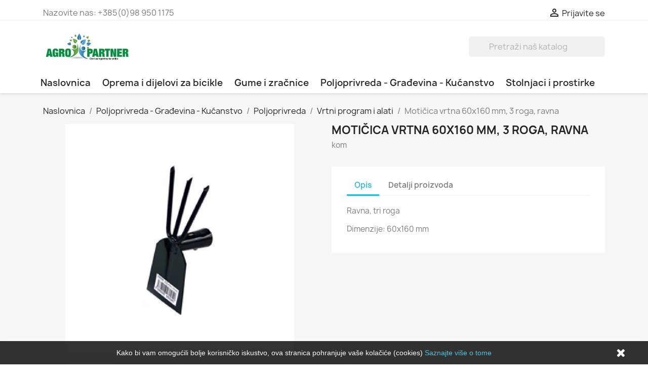

--- FILE ---
content_type: text/html; charset=utf-8
request_url: https://agropartner.hr/vrtni-program-i-alati/1396-moticica-vrtna.html
body_size: 10681
content:
<!doctype html>
<html lang="hr-HR">

  <head>
    
      
  <meta charset="utf-8">


  <meta http-equiv="x-ua-compatible" content="ie=edge">



  <title>Motičica vrtna</title>
  
    
  
  <meta name="description" content="kom">
  <meta name="keywords" content="">
        <link rel="canonical" href="https://agropartner.hr/vrtni-program-i-alati/1396-moticica-vrtna.html">
    
      
  
  
    <script type="application/ld+json">
  {
    "@context": "https://schema.org",
    "@type": "Organization",
    "name" : "Agro-partner",
    "url" : "https://agropartner.hr/",
    "logo": {
      "@type": "ImageObject",
      "url":"https://agropartner.hr/img/agropartner-test-logo-1550429468.jpg"
    }
  }
</script>

<script type="application/ld+json">
  {
    "@context": "https://schema.org",
    "@type": "WebPage",
    "isPartOf": {
      "@type": "WebSite",
      "url":  "https://agropartner.hr/",
      "name": "Agro-partner"
    },
    "name": "Motičica vrtna",
    "url":  "https://agropartner.hr/vrtni-program-i-alati/1396-moticica-vrtna.html"
  }
</script>


  <script type="application/ld+json">
    {
      "@context": "https://schema.org",
      "@type": "BreadcrumbList",
      "itemListElement": [
                      {
              "@type": "ListItem",
              "position": 1,
              "name": "Naslovnica",
              "item": "https://agropartner.hr/"
              },                        {
              "@type": "ListItem",
              "position": 2,
              "name": "Poljoprivreda - Građevina - Kućanstvo",
              "item": "https://agropartner.hr/14-poljoprivreda-gradevina-kucanstvo"
              },                        {
              "@type": "ListItem",
              "position": 3,
              "name": "Poljoprivreda",
              "item": "https://agropartner.hr/125-poljoprivreda"
              },                        {
              "@type": "ListItem",
              "position": 4,
              "name": "Vrtni program i alati",
              "item": "https://agropartner.hr/77-vrtni-program-i-alati"
              },                        {
              "@type": "ListItem",
              "position": 5,
              "name": "Motičica vrtna 60x160 mm, 3 roga, ravna",
              "item": "https://agropartner.hr/vrtni-program-i-alati/1396-moticica-vrtna.html"
              }            ]
          }
  </script>
  
  
  
  <script type="application/ld+json">
  {
    "@context": "https://schema.org/",
    "@type": "Product",
    "name": "Motičica vrtna 60x160 mm, 3 roga, ravna",
    "description": "kom",
    "category": "Vrtni program i alati",
    "image" :"https://agropartner.hr/1417-home_default/moticica-vrtna.jpg",    "sku": "7504S",
    "mpn": "7504S",
        "brand": {
      "@type": "Thing",
      "name": "Agro-partner"
    },                        }
</script>

  
  
    
  
   
  <!-- Global site tag (gtag.js) - Google Analytics -->
<script async src="https://www.googletagmanager.com/gtag/js?id=UA-91858008-1"></script>
<script>
  window.dataLayer = window.dataLayer || [];
  function gtag(){dataLayer.push(arguments);}
  gtag('js', new Date());

  gtag('config', 'UA-91858008-1');
</script>
 
  
    <meta property="og:title" content="Motičica vrtna" />
    <meta property="og:description" content="kom" />
    <meta property="og:url" content="https://agropartner.hr/vrtni-program-i-alati/1396-moticica-vrtna.html" />
    <meta property="og:site_name" content="Agro-partner" />
        



  <meta name="viewport" content="width=device-width, initial-scale=1">



  <link rel="icon" type="image/vnd.microsoft.icon" href="https://agropartner.hr/img/favicon.ico?1552854682">
  <link rel="shortcut icon" type="image/x-icon" href="https://agropartner.hr/img/favicon.ico?1552854682">



    <link rel="stylesheet" href="https://agropartner.hr/themes/agropartner/assets/cache/theme-1532bf53.css" type="text/css" media="all">




  

  <script type="text/javascript">
        var prestashop = {"cart":{"products":[],"totals":{"total":{"type":"total","label":"Ukupno","amount":0,"value":"0,00\u00a0\u20ac"},"total_including_tax":{"type":"total","label":"Ukupno (s PDV-om)","amount":0,"value":"0,00\u00a0\u20ac"},"total_excluding_tax":{"type":"total","label":"Ukupno (bez PDV-a)","amount":0,"value":"0,00\u00a0\u20ac"}},"subtotals":{"products":{"type":"products","label":"Suma stavki","amount":0,"value":"0,00\u00a0\u20ac"},"discounts":null,"shipping":{"type":"shipping","label":"Dostava","amount":0,"value":""},"tax":null},"products_count":0,"summary_string":"0 artikala","vouchers":{"allowed":1,"added":[]},"discounts":[],"minimalPurchase":0,"minimalPurchaseRequired":""},"currency":{"id":3,"name":"Euro","iso_code":"EUR","iso_code_num":"978","sign":"\u20ac"},"customer":{"lastname":null,"firstname":null,"email":null,"birthday":null,"newsletter":null,"newsletter_date_add":null,"optin":null,"website":null,"company":null,"siret":null,"ape":null,"is_logged":false,"gender":{"type":null,"name":null},"addresses":[]},"country":{"id_zone":"1","id_currency":"2","call_prefix":"385","iso_code":"HR","active":"1","contains_states":"1","need_identification_number":"1","need_zip_code":"1","zip_code_format":"NNNNN","display_tax_label":"1","name":"Hrvatska","id":74},"language":{"name":"Hrvatski (Croatian)","iso_code":"hr","locale":"hr-HR","language_code":"hr-hr","active":"1","is_rtl":"0","date_format_lite":"d-m-Y","date_format_full":"d-m-Y H:i:s","id":2},"page":{"title":"","canonical":"https:\/\/agropartner.hr\/vrtni-program-i-alati\/1396-moticica-vrtna.html","meta":{"title":"Moti\u010dica vrtna","description":"kom","keywords":"","robots":"index"},"page_name":"product","body_classes":{"lang-hr":true,"lang-rtl":false,"country-HR":true,"currency-EUR":true,"layout-full-width":true,"page-product":true,"tax-display-enabled":true,"page-customer-account":false,"product-id-1396":true,"product-Moti\u010dica vrtna 60x160 mm, 3 roga, ravna":true,"product-id-category-77":true,"product-id-manufacturer-0":true,"product-id-supplier-0":true,"product-available-for-order":true},"admin_notifications":[],"password-policy":{"feedbacks":{"0":"Very weak","1":"Weak","2":"prosje\u010dno","3":"Strong","4":"Very strong","Straight rows of keys are easy to guess":"Straight rows of keys are easy to guess","Short keyboard patterns are easy to guess":"Short keyboard patterns are easy to guess","Use a longer keyboard pattern with more turns":"Use a longer keyboard pattern with more turns","Repeats like \"aaa\" are easy to guess":"Repeats like \"aaa\" are easy to guess","Repeats like \"abcabcabc\" are only slightly harder to guess than \"abc\"":"Repeats like \"abcabcabc\" are only slightly harder to guess than \"abc\"","Sequences like abc or 6543 are easy to guess":"Sequences like \"abc\" or \"6543\" are easy to guess","Recent years are easy to guess":"Recent years are easy to guess","Dates are often easy to guess":"Dates are often easy to guess","This is a top-10 common password":"This is a top-10 common password","This is a top-100 common password":"This is a top-100 common password","This is a very common password":"This is a very common password","This is similar to a commonly used password":"This is similar to a commonly used password","A word by itself is easy to guess":"A word by itself is easy to guess","Names and surnames by themselves are easy to guess":"Names and surnames by themselves are easy to guess","Common names and surnames are easy to guess":"Common names and surnames are easy to guess","Use a few words, avoid common phrases":"Use a few words, avoid common phrases","No need for symbols, digits, or uppercase letters":"No need for symbols, digits, or uppercase letters","Avoid repeated words and characters":"Avoid repeated words and characters","Avoid sequences":"Avoid sequences","Avoid recent years":"Avoid recent years","Avoid years that are associated with you":"Avoid years that are associated with you","Avoid dates and years that are associated with you":"Avoid dates and years that are associated with you","Capitalization doesn't help very much":"Capitalization doesn't help very much","All-uppercase is almost as easy to guess as all-lowercase":"All-uppercase is almost as easy to guess as all-lowercase","Reversed words aren't much harder to guess":"Reversed words aren't much harder to guess","Predictable substitutions like '@' instead of 'a' don't help very much":"Predictable substitutions like \"@\" instead of \"a\" don't help very much","Add another word or two. Uncommon words are better.":"Add another word or two. Uncommon words are better."}}},"shop":{"name":"Agro-partner","logo":"https:\/\/agropartner.hr\/img\/agropartner-test-logo-1550429468.jpg","stores_icon":"https:\/\/agropartner.hr\/img\/logo_stores.png","favicon":"https:\/\/agropartner.hr\/img\/favicon.ico"},"core_js_public_path":"\/themes\/","urls":{"base_url":"https:\/\/agropartner.hr\/","current_url":"https:\/\/agropartner.hr\/vrtni-program-i-alati\/1396-moticica-vrtna.html","shop_domain_url":"https:\/\/agropartner.hr","img_ps_url":"https:\/\/agropartner.hr\/img\/","img_cat_url":"https:\/\/agropartner.hr\/img\/c\/","img_lang_url":"https:\/\/agropartner.hr\/img\/l\/","img_prod_url":"https:\/\/agropartner.hr\/img\/p\/","img_manu_url":"https:\/\/agropartner.hr\/img\/m\/","img_sup_url":"https:\/\/agropartner.hr\/img\/su\/","img_ship_url":"https:\/\/agropartner.hr\/img\/s\/","img_store_url":"https:\/\/agropartner.hr\/img\/st\/","img_col_url":"https:\/\/agropartner.hr\/img\/co\/","img_url":"https:\/\/agropartner.hr\/themes\/classic\/assets\/img\/","css_url":"https:\/\/agropartner.hr\/themes\/classic\/assets\/css\/","js_url":"https:\/\/agropartner.hr\/themes\/classic\/assets\/js\/","pic_url":"https:\/\/agropartner.hr\/upload\/","theme_assets":"https:\/\/agropartner.hr\/themes\/classic\/assets\/","theme_dir":"https:\/\/agropartner.hr\/themes\/agropartner\/","child_theme_assets":"https:\/\/agropartner.hr\/themes\/agropartner\/assets\/","child_img_url":"https:\/\/agropartner.hr\/themes\/agropartner\/assets\/img\/","child_css_url":"https:\/\/agropartner.hr\/themes\/agropartner\/assets\/css\/","child_js_url":"https:\/\/agropartner.hr\/themes\/agropartner\/assets\/js\/","pages":{"address":"https:\/\/agropartner.hr\/adresa","addresses":"https:\/\/agropartner.hr\/adrese","authentication":"https:\/\/agropartner.hr\/prijava","manufacturer":"https:\/\/agropartner.hr\/brands","cart":"https:\/\/agropartner.hr\/ko\u0161arica","category":"https:\/\/agropartner.hr\/index.php?controller=category","cms":"https:\/\/agropartner.hr\/index.php?controller=cms","contact":"https:\/\/agropartner.hr\/kontaktirajte nas","discount":"https:\/\/agropartner.hr\/popust","guest_tracking":"https:\/\/agropartner.hr\/pra\u0107enje gosta","history":"https:\/\/agropartner.hr\/povijest narud\u017ebi","identity":"https:\/\/agropartner.hr\/osobni podaci","index":"https:\/\/agropartner.hr\/","my_account":"https:\/\/agropartner.hr\/moj ra\u010dun","order_confirmation":"https:\/\/agropartner.hr\/potvrda narud\u017ebe","order_detail":"https:\/\/agropartner.hr\/index.php?controller=order-detail","order_follow":"https:\/\/agropartner.hr\/pra\u0107enje narud\u017ebe","order":"https:\/\/agropartner.hr\/narud\u017eba","order_return":"https:\/\/agropartner.hr\/index.php?controller=order-return","order_slip":"https:\/\/agropartner.hr\/kreditna nota","pagenotfound":"https:\/\/agropartner.hr\/stranica nije prona\u0111ena","password":"https:\/\/agropartner.hr\/povrat Lozinke","pdf_invoice":"https:\/\/agropartner.hr\/index.php?controller=pdf-invoice","pdf_order_return":"https:\/\/agropartner.hr\/index.php?controller=pdf-order-return","pdf_order_slip":"https:\/\/agropartner.hr\/index.php?controller=pdf-order-slip","prices_drop":"https:\/\/agropartner.hr\/sni\u017eenje","product":"https:\/\/agropartner.hr\/index.php?controller=product","registration":"https:\/\/agropartner.hr\/index.php?controller=registration","search":"https:\/\/agropartner.hr\/tra\u017ei","sitemap":"https:\/\/agropartner.hr\/mapa stranice","stores":"https:\/\/agropartner.hr\/trgovine","supplier":"https:\/\/agropartner.hr\/dobavlja\u010d","new_products":"https:\/\/agropartner.hr\/novi proizvodi","brands":"https:\/\/agropartner.hr\/brands","register":"https:\/\/agropartner.hr\/index.php?controller=registration","order_login":"https:\/\/agropartner.hr\/narud\u017eba?login=1"},"alternative_langs":[],"actions":{"logout":"https:\/\/agropartner.hr\/?mylogout="},"no_picture_image":{"bySize":{"small_default":{"url":"https:\/\/agropartner.hr\/img\/p\/hr-default-small_default.jpg","width":98,"height":98},"cart_default":{"url":"https:\/\/agropartner.hr\/img\/p\/hr-default-cart_default.jpg","width":125,"height":125},"home_default":{"url":"https:\/\/agropartner.hr\/img\/p\/hr-default-home_default.jpg","width":250,"height":250},"medium_default":{"url":"https:\/\/agropartner.hr\/img\/p\/hr-default-medium_default.jpg","width":452,"height":452},"large_default":{"url":"https:\/\/agropartner.hr\/img\/p\/hr-default-large_default.jpg","width":800,"height":800}},"small":{"url":"https:\/\/agropartner.hr\/img\/p\/hr-default-small_default.jpg","width":98,"height":98},"medium":{"url":"https:\/\/agropartner.hr\/img\/p\/hr-default-home_default.jpg","width":250,"height":250},"large":{"url":"https:\/\/agropartner.hr\/img\/p\/hr-default-large_default.jpg","width":800,"height":800},"legend":""}},"configuration":{"display_taxes_label":true,"display_prices_tax_incl":true,"is_catalog":true,"show_prices":false,"opt_in":{"partner":true},"quantity_discount":{"type":"discount","label":"Jedini\u010dni popust"},"voucher_enabled":1,"return_enabled":0},"field_required":[],"breadcrumb":{"links":[{"title":"Naslovnica","url":"https:\/\/agropartner.hr\/"},{"title":"Poljoprivreda - Gra\u0111evina - Ku\u0107anstvo","url":"https:\/\/agropartner.hr\/14-poljoprivreda-gradevina-kucanstvo"},{"title":"Poljoprivreda","url":"https:\/\/agropartner.hr\/125-poljoprivreda"},{"title":"Vrtni program i alati","url":"https:\/\/agropartner.hr\/77-vrtni-program-i-alati"},{"title":"Moti\u010dica vrtna 60x160 mm, 3 roga, ravna","url":"https:\/\/agropartner.hr\/vrtni-program-i-alati\/1396-moticica-vrtna.html"}],"count":5},"link":{"protocol_link":"https:\/\/","protocol_content":"https:\/\/"},"time":1769348882,"static_token":"4351c9555f1a67efb730501edf6a877f","token":"ce2e86efccd274789ee97426f7137d81","debug":false};
      </script>



  <script>
    
    function setcook() {
        var nazwa = 'cookie_ue';
        var wartosc = '1';
        var expire = new Date();
        expire.setMonth(expire.getMonth() + 12);
        document.cookie = nazwa + "=" + escape(wartosc) + ";path=/;" + ((expire == null) ? "" : ("; expires=" + expire.toGMTString()))
    }

    
        
        function closeUeNotify() {
            $('#cookieNotice').fadeOut(1500);
            setcook();
        }
    
        

    
        
    
</script>
<style>
    
    .closeFontAwesome:before {
        content: "\f00d";
        font-family: "FontAwesome";
        display: inline-block;
        font-size: 23px;
        line-height: 23px;
        color: #FFFFFF;
        padding-right: 15px;
        cursor: pointer;
    }

    .closeButtonNormal {
         display: block; 
        text-align: center;
        padding: 2px 5px;
        border-radius: 2px;
        color: #FFFFFF;
        background: #FFFFFF;
        cursor: pointer;
    }

    #cookieNotice p {
        margin: 0px;
        padding: 0px;
    }


    #cookieNoticeContent {
        
                    padding:10px;
                
    }

    
</style>
    <link href="//maxcdn.bootstrapcdn.com/font-awesome/4.6.3/css/font-awesome.min.css" rel="stylesheet" type="text/css"/>
<div id="cookieNotice" style=" width: 100%; position: fixed; bottom:0px; box-shadow: 0px 0 10px 0 #FFFFFF; background: #000000; z-index: 9999; font-size: 14px; line-height: 1.3em; font-family: arial; left: 0px; text-align:center; color:#FFF; opacity: 0.8 ">
    <div id="cookieNoticeContent" style="position:relative; margin:auto; width:100%; display:block;">
        <table style="width:100%;">
            <tr>
                        <td style="text-align:center;">
                Kako bi vam omogućili bolje korisničko iskustvo, ova stranica pohranjuje vaše kolačiće (cookies) <a href="#">Saznajte više o tome</a>


            </td>
                            <td style="width:80px; vertical-align:middle; padding-right:20px; text-align:right;">
                                            <span class="closeFontAwesome" onclick="closeUeNotify()"></span>
                                    </td>
                        </tr>
            <tr>
                            </tr>
        </table>
    </div>
</div>


    
  <meta property="og:type" content="product">
      <meta property="og:image" content="https://agropartner.hr/1417-large_default/moticica-vrtna.jpg">
  
    
  </head>

  <body id="product" class="lang-hr country-hr currency-eur layout-full-width page-product tax-display-enabled product-id-1396 product-moticica-vrtna-60x160-mm--3-roga--ravna product-id-category-77 product-id-manufacturer-0 product-id-supplier-0 product-available-for-order">

    
      
    

    <main>
      
              

      <header id="header">
        
          
  <div class="header-banner">
    
  </div>



  <nav class="header-nav">
    <div class="container">
      <div class="row">
        <div class="hidden-sm-down">
          <div class="col-md-5 col-xs-12">
            <div id="_desktop_contact_link">
  <div id="contact-link">
                Nazovite nas: <span>+385(0)98 950 1175</span>
      </div>
</div>

          </div>
          <div class="col-md-7 right-nav">
              <div id="_desktop_user_info">
  <div class="user-info">
          <a
        href="https://agropartner.hr/moj račun"
        title="Prijava u moj račun"
        rel="nofollow"
      >
        <i class="material-icons">&#xE7FF;</i>
        <span class="hidden-sm-down">Prijavite se</span>
      </a>
      </div>
</div>

          </div>
        </div>
        <div class="hidden-md-up text-sm-center mobile">
          <div class="float-xs-left" id="menu-icon">
            <i class="material-icons d-inline">&#xE5D2;</i>
          </div>
          <div class="float-xs-right" id="_mobile_cart"></div>
          <div class="float-xs-right" id="_mobile_user_info"></div>
          <div class="top-logo" id="_mobile_logo"></div>
          <div class="clearfix"></div>
        </div>
      </div>
    </div>
  </nav>



  <div class="header-top">
    <div class="container">
       <div class="row">
        <div class="col-md-5 hidden-sm-down" id="_desktop_logo">
                            <a href="https://agropartner.hr/">
                  <img class="logo img-responsive" src="https://agropartner.hr/img/agropartner-test-logo-1550429468.jpg" alt="Agro-partner" loading="lazy" width="100" height="28">
                </a>
                    </div>
        <div class="col-md-10 col-sm-12 position-static">
          <!-- Block search module TOP -->
<div id="search_widget" class="search-widget" data-search-controller-url="//agropartner.hr/traži">
	<form method="get" action="//agropartner.hr/traži">
		<input type="hidden" name="controller" value="search">
		<input type="text" name="s" value="" placeholder="Pretraži naš katalog" aria-label="Traži">
		<button type="submit">
			<i class="material-icons search">&#xE8B6;</i>
      <span class="hidden-xl-down">Traži</span>
		</button>
	</form>
</div>
<!-- /Block search module TOP -->

        </div>
      </div>
      <div id="mobile_top_menu_wrapper" class="row hidden-md-up" style="display:none;">
        <div class="js-top-menu mobile" id="_mobile_top_menu"></div>
        <div class="js-top-menu-bottom">
          <div id="_mobile_currency_selector"></div>
          <div id="_mobile_language_selector"></div>
          <div id="_mobile_contact_link"></div>
        </div>
      </div>
    </div>
  </div>
  

<div class="menu js-top-menu position-static hidden-sm-down" id="_desktop_top_menu">
    
        <div class="container">
        <div class="row">
      <ul class="top-menu" id="top-menu" data-depth="0">
                    <li class="link" id="lnk-naslovnica">
                          <a
                class="dropdown-item"
                href="https://agropartner.hr" data-depth="0"
                              >
                                Naslovnica
              </a>
                          </li>
                    <li class="link" id="lnk-oprema-i-dijelovi-za-bicikle">
                          <a
                class="dropdown-item"
                href="https://agropartner.hr/12-oprema-i-dijelovi-za-bicikle" data-depth="0"
                              >
                                Oprema i dijelovi za bicikle
              </a>
                          </li>
                    <li class="link" id="lnk-gume-i-zracnice">
                          <a
                class="dropdown-item"
                href="https://agropartner.hr/13-gume-i-zracnice" data-depth="0"
                              >
                                Gume i zračnice
              </a>
                          </li>
                    <li class="link" id="lnk-poljoprivreda-gradevina-kucanstvo">
                          <a
                class="dropdown-item"
                href="https://agropartner.hr/14-poljoprivreda-gradevina-kucanstvo" data-depth="0"
                              >
                                Poljoprivreda - Građevina - Kućanstvo
              </a>
                          </li>
                    <li class="link" id="lnk-stolnjaci-i-prostirke">
                          <a
                class="dropdown-item"
                href="https://agropartner.hr/89-stolnjaci-podne-prostirke-i-samoljepljive-tapete" data-depth="0"
                              >
                                Stolnjaci i prostirke
              </a>
                          </li>
              </ul>
      </div>
      </div>
    
    <div class="clearfix"></div>
</div>


        
      </header>

      <section id="wrapper">
        
          
<aside id="notifications">
  <div class="container">
    
    
    
      </div>
</aside>
        

        
        <div class="container">
          
            <nav data-depth="5" class="breadcrumb hidden-sm-down">
  <ol>
    
              
          <li>
                          <a href="https://agropartner.hr/"><span>Naslovnica</span></a>
                      </li>
        
              
          <li>
                          <a href="https://agropartner.hr/14-poljoprivreda-gradevina-kucanstvo"><span>Poljoprivreda - Građevina - Kućanstvo</span></a>
                      </li>
        
              
          <li>
                          <a href="https://agropartner.hr/125-poljoprivreda"><span>Poljoprivreda</span></a>
                      </li>
        
              
          <li>
                          <a href="https://agropartner.hr/77-vrtni-program-i-alati"><span>Vrtni program i alati</span></a>
                      </li>
        
              
          <li>
                          <span>Motičica vrtna 60x160 mm, 3 roga, ravna</span>
                      </li>
        
          
  </ol>
</nav>
          

          

          
  <div id="content-wrapper" class="js-content-wrapper">
    
    

  <section id="main">
    <meta content="https://agropartner.hr/vrtni-program-i-alati/1396-moticica-vrtna.html">

    <div class="row product-container js-product-container">
      <div class="col-md-6">
        
          <section class="page-content" id="content">
            
              
    <ul class="product-flags js-product-flags">
            </ul>


              
                <div class="images-container js-images-container">
  
    <div class="product-cover">
              <picture>
                              <img
            class="js-qv-product-cover img-fluid"
            src="https://agropartner.hr/1417-large_default/moticica-vrtna.jpg"
                          alt="Motičica vrtna"
              title="Motičica vrtna"
                        loading="lazy"
            width="800"
            height="800"
          >
        </picture>
        <div class="layer hidden-sm-down" data-toggle="modal" data-target="#product-modal">
          <i class="material-icons zoom-in">search</i>
        </div>
          </div>
  

  
    <div class="js-qv-mask mask">
      <ul class="product-images js-qv-product-images">
                  <li class="thumb-container js-thumb-container">
            <picture>
                                          <img
                class="thumb js-thumb  selected js-thumb-selected "
                data-image-medium-src="https://agropartner.hr/1417-medium_default/moticica-vrtna.jpg"
                data-image-medium-sources="{&quot;jpg&quot;:&quot;https:\/\/agropartner.hr\/1417-medium_default\/moticica-vrtna.jpg&quot;}"                data-image-large-src="https://agropartner.hr/1417-large_default/moticica-vrtna.jpg"
                data-image-large-sources="{&quot;jpg&quot;:&quot;https:\/\/agropartner.hr\/1417-large_default\/moticica-vrtna.jpg&quot;}"                src="https://agropartner.hr/1417-small_default/moticica-vrtna.jpg"
                                  alt="Motičica vrtna"
                  title="Motičica vrtna"
                                loading="lazy"
                width="98"
                height="98"
              >
            </picture>
          </li>
              </ul>
    </div>
  

</div>
              
              <div class="scroll-box-arrows">
                <i class="material-icons left">&#xE314;</i>
                <i class="material-icons right">&#xE315;</i>
              </div>

            
          </section>
        
        </div>
        <div class="col-md-6">
          
            
              <h1 class="h1">Motičica vrtna 60x160 mm, 3 roga, ravna</h1>
            
          
          
                      

          <div class="product-information">
            
              <div id="product-description-short-1396" class="product-description"><p>kom</p></div>
            

            
            <div class="product-actions js-product-actions">
              
                <form action="https://agropartner.hr/košarica" method="post" id="add-to-cart-or-refresh">
                  <input type="hidden" name="token" value="4351c9555f1a67efb730501edf6a877f">
                  <input type="hidden" name="id_product" value="1396" id="product_page_product_id">
                  <input type="hidden" name="id_customization" value="0" id="product_customization_id" class="js-product-customization-id">

                  
                    <div class="product-variants js-product-variants">
  </div>
                  

                  
                                      

                  
                    <section class="product-discounts js-product-discounts">
  </section>
                  

                  
                    <div class="product-add-to-cart js-product-add-to-cart">
  </div>
                  

                  
                    <div class="product-additional-info js-product-additional-info">
  
</div>
                  

                                    
                </form>
              

            </div>

            
              
            

            
              <div class="tabs">
                <ul class="nav nav-tabs" role="tablist">
                                      <li class="nav-item">
                       <a
                         class="nav-link active js-product-nav-active"
                         data-toggle="tab"
                         href="#description"
                         role="tab"
                         aria-controls="description"
                          aria-selected="true">Opis</a>
                    </li>
                                    <li class="nav-item">
                    <a
                      class="nav-link"
                      data-toggle="tab"
                      href="#product-details"
                      role="tab"
                      aria-controls="product-details"
                      >Detalji proizvoda</a>
                  </li>
                                                    </ul>

                <div class="tab-content" id="tab-content">
                 <div class="tab-pane fade in active js-product-tab-active" id="description" role="tabpanel">
                   
                     <div class="product-description"><p>Ravna, tri roga</p>
<p>Dimenzije: 60x160 mm</p></div>
                   
                 </div>

                 
                   <div class="js-product-details tab-pane fade"
     id="product-details"
     data-product="{&quot;id_shop_default&quot;:&quot;1&quot;,&quot;id_manufacturer&quot;:&quot;0&quot;,&quot;id_supplier&quot;:&quot;0&quot;,&quot;reference&quot;:&quot;7504S&quot;,&quot;is_virtual&quot;:&quot;0&quot;,&quot;delivery_in_stock&quot;:&quot;&quot;,&quot;delivery_out_stock&quot;:&quot;&quot;,&quot;id_category_default&quot;:&quot;77&quot;,&quot;on_sale&quot;:&quot;0&quot;,&quot;online_only&quot;:&quot;0&quot;,&quot;ecotax&quot;:0,&quot;minimal_quantity&quot;:&quot;1&quot;,&quot;low_stock_threshold&quot;:&quot;0&quot;,&quot;low_stock_alert&quot;:&quot;0&quot;,&quot;price&quot;:&quot;3,13\u00a0\u20ac&quot;,&quot;unity&quot;:&quot;&quot;,&quot;unit_price&quot;:&quot;&quot;,&quot;unit_price_ratio&quot;:0,&quot;additional_shipping_cost&quot;:&quot;0.000000&quot;,&quot;customizable&quot;:&quot;0&quot;,&quot;text_fields&quot;:&quot;0&quot;,&quot;uploadable_files&quot;:&quot;0&quot;,&quot;active&quot;:&quot;1&quot;,&quot;redirect_type&quot;:&quot;default&quot;,&quot;id_type_redirected&quot;:&quot;0&quot;,&quot;available_for_order&quot;:&quot;1&quot;,&quot;available_date&quot;:&quot;0000-00-00&quot;,&quot;show_condition&quot;:&quot;0&quot;,&quot;condition&quot;:&quot;new&quot;,&quot;show_price&quot;:&quot;1&quot;,&quot;indexed&quot;:&quot;1&quot;,&quot;visibility&quot;:&quot;both&quot;,&quot;cache_default_attribute&quot;:&quot;0&quot;,&quot;advanced_stock_management&quot;:&quot;0&quot;,&quot;date_add&quot;:&quot;2017-01-02 18:37:23&quot;,&quot;date_upd&quot;:&quot;2023-06-29 12:48:01&quot;,&quot;pack_stock_type&quot;:&quot;3&quot;,&quot;meta_description&quot;:&quot;&quot;,&quot;meta_keywords&quot;:&quot;&quot;,&quot;meta_title&quot;:&quot;Moti\u010dica vrtna&quot;,&quot;link_rewrite&quot;:&quot;moticica-vrtna&quot;,&quot;name&quot;:&quot;Moti\u010dica vrtna 60x160 mm, 3 roga, ravna&quot;,&quot;description&quot;:&quot;&lt;p&gt;Ravna, tri roga&lt;\/p&gt;\n&lt;p&gt;Dimenzije: 60x160 mm&lt;\/p&gt;&quot;,&quot;description_short&quot;:&quot;&lt;p&gt;kom&lt;\/p&gt;&quot;,&quot;available_now&quot;:&quot;&quot;,&quot;available_later&quot;:&quot;&quot;,&quot;id&quot;:1396,&quot;id_product&quot;:1396,&quot;out_of_stock&quot;:2,&quot;new&quot;:0,&quot;id_product_attribute&quot;:&quot;0&quot;,&quot;quantity_wanted&quot;:1,&quot;extraContent&quot;:[],&quot;allow_oosp&quot;:0,&quot;category&quot;:&quot;vrtni-program-i-alati&quot;,&quot;category_name&quot;:&quot;Vrtni program i alati&quot;,&quot;link&quot;:&quot;https:\/\/agropartner.hr\/vrtni-program-i-alati\/1396-moticica-vrtna.html&quot;,&quot;manufacturer_name&quot;:null,&quot;attribute_price&quot;:0,&quot;price_tax_exc&quot;:2.5,&quot;price_without_reduction&quot;:3.125,&quot;reduction&quot;:0,&quot;specific_prices&quot;:[],&quot;quantity&quot;:9993,&quot;quantity_all_versions&quot;:9993,&quot;id_image&quot;:&quot;hr-default&quot;,&quot;features&quot;:[],&quot;attachments&quot;:[],&quot;virtual&quot;:0,&quot;pack&quot;:0,&quot;packItems&quot;:[],&quot;nopackprice&quot;:0,&quot;customization_required&quot;:false,&quot;rate&quot;:25,&quot;tax_name&quot;:&quot;Croatia PDV 25%&quot;,&quot;ecotax_rate&quot;:0,&quot;customizations&quot;:{&quot;fields&quot;:[]},&quot;id_customization&quot;:0,&quot;is_customizable&quot;:false,&quot;show_quantities&quot;:false,&quot;quantity_label&quot;:&quot;Artikli&quot;,&quot;quantity_discounts&quot;:[],&quot;customer_group_discount&quot;:0,&quot;images&quot;:[{&quot;cover&quot;:&quot;1&quot;,&quot;id_image&quot;:&quot;1417&quot;,&quot;legend&quot;:&quot;Moti\u010dica vrtna&quot;,&quot;position&quot;:&quot;1&quot;,&quot;bySize&quot;:{&quot;small_default&quot;:{&quot;url&quot;:&quot;https:\/\/agropartner.hr\/1417-small_default\/moticica-vrtna.jpg&quot;,&quot;width&quot;:98,&quot;height&quot;:98,&quot;sources&quot;:{&quot;jpg&quot;:&quot;https:\/\/agropartner.hr\/1417-small_default\/moticica-vrtna.jpg&quot;}},&quot;cart_default&quot;:{&quot;url&quot;:&quot;https:\/\/agropartner.hr\/1417-cart_default\/moticica-vrtna.jpg&quot;,&quot;width&quot;:125,&quot;height&quot;:125,&quot;sources&quot;:{&quot;jpg&quot;:&quot;https:\/\/agropartner.hr\/1417-cart_default\/moticica-vrtna.jpg&quot;}},&quot;home_default&quot;:{&quot;url&quot;:&quot;https:\/\/agropartner.hr\/1417-home_default\/moticica-vrtna.jpg&quot;,&quot;width&quot;:250,&quot;height&quot;:250,&quot;sources&quot;:{&quot;jpg&quot;:&quot;https:\/\/agropartner.hr\/1417-home_default\/moticica-vrtna.jpg&quot;}},&quot;medium_default&quot;:{&quot;url&quot;:&quot;https:\/\/agropartner.hr\/1417-medium_default\/moticica-vrtna.jpg&quot;,&quot;width&quot;:452,&quot;height&quot;:452,&quot;sources&quot;:{&quot;jpg&quot;:&quot;https:\/\/agropartner.hr\/1417-medium_default\/moticica-vrtna.jpg&quot;}},&quot;large_default&quot;:{&quot;url&quot;:&quot;https:\/\/agropartner.hr\/1417-large_default\/moticica-vrtna.jpg&quot;,&quot;width&quot;:800,&quot;height&quot;:800,&quot;sources&quot;:{&quot;jpg&quot;:&quot;https:\/\/agropartner.hr\/1417-large_default\/moticica-vrtna.jpg&quot;}}},&quot;small&quot;:{&quot;url&quot;:&quot;https:\/\/agropartner.hr\/1417-small_default\/moticica-vrtna.jpg&quot;,&quot;width&quot;:98,&quot;height&quot;:98,&quot;sources&quot;:{&quot;jpg&quot;:&quot;https:\/\/agropartner.hr\/1417-small_default\/moticica-vrtna.jpg&quot;}},&quot;medium&quot;:{&quot;url&quot;:&quot;https:\/\/agropartner.hr\/1417-home_default\/moticica-vrtna.jpg&quot;,&quot;width&quot;:250,&quot;height&quot;:250,&quot;sources&quot;:{&quot;jpg&quot;:&quot;https:\/\/agropartner.hr\/1417-home_default\/moticica-vrtna.jpg&quot;}},&quot;large&quot;:{&quot;url&quot;:&quot;https:\/\/agropartner.hr\/1417-large_default\/moticica-vrtna.jpg&quot;,&quot;width&quot;:800,&quot;height&quot;:800,&quot;sources&quot;:{&quot;jpg&quot;:&quot;https:\/\/agropartner.hr\/1417-large_default\/moticica-vrtna.jpg&quot;}},&quot;associatedVariants&quot;:[]}],&quot;cover&quot;:{&quot;cover&quot;:&quot;1&quot;,&quot;id_image&quot;:&quot;1417&quot;,&quot;legend&quot;:&quot;Moti\u010dica vrtna&quot;,&quot;position&quot;:&quot;1&quot;,&quot;bySize&quot;:{&quot;small_default&quot;:{&quot;url&quot;:&quot;https:\/\/agropartner.hr\/1417-small_default\/moticica-vrtna.jpg&quot;,&quot;width&quot;:98,&quot;height&quot;:98,&quot;sources&quot;:{&quot;jpg&quot;:&quot;https:\/\/agropartner.hr\/1417-small_default\/moticica-vrtna.jpg&quot;}},&quot;cart_default&quot;:{&quot;url&quot;:&quot;https:\/\/agropartner.hr\/1417-cart_default\/moticica-vrtna.jpg&quot;,&quot;width&quot;:125,&quot;height&quot;:125,&quot;sources&quot;:{&quot;jpg&quot;:&quot;https:\/\/agropartner.hr\/1417-cart_default\/moticica-vrtna.jpg&quot;}},&quot;home_default&quot;:{&quot;url&quot;:&quot;https:\/\/agropartner.hr\/1417-home_default\/moticica-vrtna.jpg&quot;,&quot;width&quot;:250,&quot;height&quot;:250,&quot;sources&quot;:{&quot;jpg&quot;:&quot;https:\/\/agropartner.hr\/1417-home_default\/moticica-vrtna.jpg&quot;}},&quot;medium_default&quot;:{&quot;url&quot;:&quot;https:\/\/agropartner.hr\/1417-medium_default\/moticica-vrtna.jpg&quot;,&quot;width&quot;:452,&quot;height&quot;:452,&quot;sources&quot;:{&quot;jpg&quot;:&quot;https:\/\/agropartner.hr\/1417-medium_default\/moticica-vrtna.jpg&quot;}},&quot;large_default&quot;:{&quot;url&quot;:&quot;https:\/\/agropartner.hr\/1417-large_default\/moticica-vrtna.jpg&quot;,&quot;width&quot;:800,&quot;height&quot;:800,&quot;sources&quot;:{&quot;jpg&quot;:&quot;https:\/\/agropartner.hr\/1417-large_default\/moticica-vrtna.jpg&quot;}}},&quot;small&quot;:{&quot;url&quot;:&quot;https:\/\/agropartner.hr\/1417-small_default\/moticica-vrtna.jpg&quot;,&quot;width&quot;:98,&quot;height&quot;:98,&quot;sources&quot;:{&quot;jpg&quot;:&quot;https:\/\/agropartner.hr\/1417-small_default\/moticica-vrtna.jpg&quot;}},&quot;medium&quot;:{&quot;url&quot;:&quot;https:\/\/agropartner.hr\/1417-home_default\/moticica-vrtna.jpg&quot;,&quot;width&quot;:250,&quot;height&quot;:250,&quot;sources&quot;:{&quot;jpg&quot;:&quot;https:\/\/agropartner.hr\/1417-home_default\/moticica-vrtna.jpg&quot;}},&quot;large&quot;:{&quot;url&quot;:&quot;https:\/\/agropartner.hr\/1417-large_default\/moticica-vrtna.jpg&quot;,&quot;width&quot;:800,&quot;height&quot;:800,&quot;sources&quot;:{&quot;jpg&quot;:&quot;https:\/\/agropartner.hr\/1417-large_default\/moticica-vrtna.jpg&quot;}},&quot;associatedVariants&quot;:[]},&quot;has_discount&quot;:false,&quot;discount_type&quot;:null,&quot;discount_percentage&quot;:null,&quot;discount_percentage_absolute&quot;:null,&quot;discount_amount&quot;:null,&quot;discount_amount_to_display&quot;:null,&quot;price_amount&quot;:3.12999999999999989341858963598497211933135986328125,&quot;unit_price_full&quot;:&quot;&quot;,&quot;show_availability&quot;:false,&quot;availability_message&quot;:null,&quot;availability_date&quot;:null,&quot;availability&quot;:null}"
     role="tabpanel"
  >
  
              <div class="product-reference">
        <label class="label">Referenca </label>
        <span>7504S</span>
      </div>
      

  
      

  
      

  
    <div class="product-out-of-stock">
      
    </div>
  

  
      

    
      

  
      
</div>
                 

                 
                                    

                               </div>
            </div>
          
        </div>
      </div>
    </div>

    
          

    
      <section class="featured-products clearfix mt-3">
  <h2>Kupci koji su kupili ovaj proizvod, također su kupili:</h2>
  
<div class="products">
            
<div class="js-product product col-xs-12 col-sm-6 col-xl-4">
  <article class="product-miniature js-product-miniature" data-id-product="1743" data-id-product-attribute="0">
    <div class="thumbnail-container">
      <div class="thumbnail-top">
        
                      <a href="https://agropartner.hr/gradevinski-alati-i-oprema/1743-traka-izolir-19-mm-x-20-m-crna.html" class="thumbnail product-thumbnail">
              <picture>
                                                <img
                  src="https://agropartner.hr/1774-home_default/traka-izolir-19-mm-x-20-m-crna.jpg"
                  alt="Traka izolir 19 mm x 20 m crna"
                  loading="lazy"
                  data-full-size-image-url="https://agropartner.hr/1774-large_default/traka-izolir-19-mm-x-20-m-crna.jpg"
                  width="250"
                  height="250"
                />
              </picture>
            </a>
                  

        <div class="highlighted-informations no-variants">
          
            <a class="quick-view js-quick-view" href="#" data-link-action="quickview">
              <i class="material-icons search">&#xE8B6;</i> Brzi pregled
            </a>
          

          
                      
        </div>
      </div>

      <div class="product-description">
        
                      <h2 class="h3 product-title"><a href="https://agropartner.hr/gradevinski-alati-i-oprema/1743-traka-izolir-19-mm-x-20-m-crna.html" content="https://agropartner.hr/gradevinski-alati-i-oprema/1743-traka-izolir-19-mm-x-20-m-crna.html">Traka izolir 19 mm x 20 m crna</a></h2>
                  

        
                  

        
          
        
      </div>

      
    <ul class="product-flags js-product-flags">
            </ul>

    </div>
  </article>
</div>

            
<div class="js-product product col-xs-12 col-sm-6 col-xl-4">
  <article class="product-miniature js-product-miniature" data-id-product="4991" data-id-product-attribute="0">
    <div class="thumbnail-container">
      <div class="thumbnail-top">
        
                      <a href="https://agropartner.hr/silikonski-stolnjaci-prozirni/4991-musema-09-m-10-mm-silikonska-providna.html" class="thumbnail product-thumbnail">
              <picture>
                                                <img
                  src="https://agropartner.hr/5227-home_default/musema-09-m-10-mm-silikonska-providna.jpg"
                  alt="Stolnjak prozirni 1,0x15 m silikonski"
                  loading="lazy"
                  data-full-size-image-url="https://agropartner.hr/5227-large_default/musema-09-m-10-mm-silikonska-providna.jpg"
                  width="250"
                  height="250"
                />
              </picture>
            </a>
                  

        <div class="highlighted-informations no-variants">
          
            <a class="quick-view js-quick-view" href="#" data-link-action="quickview">
              <i class="material-icons search">&#xE8B6;</i> Brzi pregled
            </a>
          

          
                      
        </div>
      </div>

      <div class="product-description">
        
                      <h2 class="h3 product-title"><a href="https://agropartner.hr/silikonski-stolnjaci-prozirni/4991-musema-09-m-10-mm-silikonska-providna.html" content="https://agropartner.hr/silikonski-stolnjaci-prozirni/4991-musema-09-m-10-mm-silikonska-providna.html">Stolnjak prozirni 1,0x15 m...</a></h2>
                  

        
                  

        
          
        
      </div>

      
    <ul class="product-flags js-product-flags">
                    <li class="product-flag out_of_stock">Rasprodano</li>
            </ul>

    </div>
  </article>
</div>

            
<div class="js-product product col-xs-12 col-sm-6 col-xl-4">
  <article class="product-miniature js-product-miniature" data-id-product="1711" data-id-product-attribute="0">
    <div class="thumbnail-container">
      <div class="thumbnail-top">
        
                      <a href="https://agropartner.hr/vrtni-program-i-alati/1711-uze-plastificirano-za-susenje-vesa.html" class="thumbnail product-thumbnail">
              <picture>
                                                <img
                  src="https://agropartner.hr/1738-home_default/uze-plastificirano-za-susenje-vesa.jpg"
                  alt="Uže plastificirano za sušenje veša"
                  loading="lazy"
                  data-full-size-image-url="https://agropartner.hr/1738-large_default/uze-plastificirano-za-susenje-vesa.jpg"
                  width="250"
                  height="250"
                />
              </picture>
            </a>
                  

        <div class="highlighted-informations no-variants">
          
            <a class="quick-view js-quick-view" href="#" data-link-action="quickview">
              <i class="material-icons search">&#xE8B6;</i> Brzi pregled
            </a>
          

          
                      
        </div>
      </div>

      <div class="product-description">
        
                      <h2 class="h3 product-title"><a href="https://agropartner.hr/vrtni-program-i-alati/1711-uze-plastificirano-za-susenje-vesa.html" content="https://agropartner.hr/vrtni-program-i-alati/1711-uze-plastificirano-za-susenje-vesa.html">Uže 10 m,za sušenje veša,...</a></h2>
                  

        
                  

        
          
        
      </div>

      
    <ul class="product-flags js-product-flags">
            </ul>

    </div>
  </article>
</div>

            
<div class="js-product product col-xs-12 col-sm-6 col-xl-4">
  <article class="product-miniature js-product-miniature" data-id-product="715" data-id-product-attribute="0">
    <div class="thumbnail-container">
      <div class="thumbnail-top">
        
                      <a href="https://agropartner.hr/pumpe/715-adapter-pumpe-obican-ubodni.html" class="thumbnail product-thumbnail">
              <picture>
                                                <img
                  src="https://agropartner.hr/734-home_default/adapter-pumpe-obican-ubodni.jpg"
                  alt="Adapter pumpe običan ubodni"
                  loading="lazy"
                  data-full-size-image-url="https://agropartner.hr/734-large_default/adapter-pumpe-obican-ubodni.jpg"
                  width="250"
                  height="250"
                />
              </picture>
            </a>
                  

        <div class="highlighted-informations no-variants">
          
            <a class="quick-view js-quick-view" href="#" data-link-action="quickview">
              <i class="material-icons search">&#xE8B6;</i> Brzi pregled
            </a>
          

          
                      
        </div>
      </div>

      <div class="product-description">
        
                      <h2 class="h3 product-title"><a href="https://agropartner.hr/pumpe/715-adapter-pumpe-obican-ubodni.html" content="https://agropartner.hr/pumpe/715-adapter-pumpe-obican-ubodni.html">Adapter pumpe običan ubodni</a></h2>
                  

        
                  

        
          
        
      </div>

      
    <ul class="product-flags js-product-flags">
            </ul>

    </div>
  </article>
</div>

            
<div class="js-product product col-xs-12 col-sm-6 col-xl-4">
  <article class="product-miniature js-product-miniature" data-id-product="714" data-id-product-attribute="0">
    <div class="thumbnail-container">
      <div class="thumbnail-top">
        
                      <a href="https://agropartner.hr/pumpe/714-adapter-pumpe-na-navoj.html" class="thumbnail product-thumbnail">
              <picture>
                                                <img
                  src="https://agropartner.hr/733-home_default/adapter-pumpe-na-navoj.jpg"
                  alt="Adapter pumpe na navoj"
                  loading="lazy"
                  data-full-size-image-url="https://agropartner.hr/733-large_default/adapter-pumpe-na-navoj.jpg"
                  width="250"
                  height="250"
                />
              </picture>
            </a>
                  

        <div class="highlighted-informations no-variants">
          
            <a class="quick-view js-quick-view" href="#" data-link-action="quickview">
              <i class="material-icons search">&#xE8B6;</i> Brzi pregled
            </a>
          

          
                      
        </div>
      </div>

      <div class="product-description">
        
                      <h2 class="h3 product-title"><a href="https://agropartner.hr/pumpe/714-adapter-pumpe-na-navoj.html" content="https://agropartner.hr/pumpe/714-adapter-pumpe-na-navoj.html">Adapter pumpe na navoj</a></h2>
                  

        
                  

        
          
        
      </div>

      
    <ul class="product-flags js-product-flags">
            </ul>

    </div>
  </article>
</div>

            
<div class="js-product product col-xs-12 col-sm-6 col-xl-4">
  <article class="product-miniature js-product-miniature" data-id-product="1616" data-id-product-attribute="0">
    <div class="thumbnail-container">
      <div class="thumbnail-top">
        
                      <a href="https://agropartner.hr/vrece/1616-vreca-natron.html" class="thumbnail product-thumbnail">
              <picture>
                                                <img
                  src="https://agropartner.hr/5222-home_default/vreca-natron.jpg"
                  alt="Vreća natron"
                  loading="lazy"
                  data-full-size-image-url="https://agropartner.hr/5222-large_default/vreca-natron.jpg"
                  width="250"
                  height="250"
                />
              </picture>
            </a>
                  

        <div class="highlighted-informations no-variants">
          
            <a class="quick-view js-quick-view" href="#" data-link-action="quickview">
              <i class="material-icons search">&#xE8B6;</i> Brzi pregled
            </a>
          

          
                      
        </div>
      </div>

      <div class="product-description">
        
                      <h2 class="h3 product-title"><a href="https://agropartner.hr/vrece/1616-vreca-natron.html" content="https://agropartner.hr/vrece/1616-vreca-natron.html">Vreća natron 25 kg (papirna)</a></h2>
                  

        
                  

        
          
        
      </div>

      
    <ul class="product-flags js-product-flags">
            </ul>

    </div>
  </article>
</div>

            
<div class="js-product product col-xs-12 col-sm-6 col-xl-4">
  <article class="product-miniature js-product-miniature" data-id-product="936" data-id-product-attribute="0">
    <div class="thumbnail-container">
      <div class="thumbnail-top">
        
                      <a href="https://agropartner.hr/ostala-sjedista/936-sjediste-mtb-crveno-saddle-monte.html" class="thumbnail product-thumbnail">
              <picture>
                                                <img
                  src="https://agropartner.hr/955-home_default/sjediste-mtb-crveno-saddle-monte.jpg"
                  alt="Sjedište MTB crveno Saddle Monte"
                  loading="lazy"
                  data-full-size-image-url="https://agropartner.hr/955-large_default/sjediste-mtb-crveno-saddle-monte.jpg"
                  width="250"
                  height="250"
                />
              </picture>
            </a>
                  

        <div class="highlighted-informations no-variants">
          
            <a class="quick-view js-quick-view" href="#" data-link-action="quickview">
              <i class="material-icons search">&#xE8B6;</i> Brzi pregled
            </a>
          

          
                      
        </div>
      </div>

      <div class="product-description">
        
                      <h2 class="h3 product-title"><a href="https://agropartner.hr/ostala-sjedista/936-sjediste-mtb-crveno-saddle-monte.html" content="https://agropartner.hr/ostala-sjedista/936-sjediste-mtb-crveno-saddle-monte.html">Sjedište MTB crveno Saddle...</a></h2>
                  

        
                  

        
          
        
      </div>

      
    <ul class="product-flags js-product-flags">
            </ul>

    </div>
  </article>
</div>

            
<div class="js-product product col-xs-12 col-sm-6 col-xl-4">
  <article class="product-miniature js-product-miniature" data-id-product="4985" data-id-product-attribute="0">
    <div class="thumbnail-container">
      <div class="thumbnail-top">
        
                      <a href="https://agropartner.hr/vrece/4985-vreca-natron-50-kg-papirna.html" class="thumbnail product-thumbnail">
              <picture>
                                                <img
                  src="https://agropartner.hr/5223-home_default/vreca-natron-50-kg-papirna.jpg"
                  alt="Vreća polipropilenska 50 kg - neporubljena"
                  loading="lazy"
                  data-full-size-image-url="https://agropartner.hr/5223-large_default/vreca-natron-50-kg-papirna.jpg"
                  width="250"
                  height="250"
                />
              </picture>
            </a>
                  

        <div class="highlighted-informations no-variants">
          
            <a class="quick-view js-quick-view" href="#" data-link-action="quickview">
              <i class="material-icons search">&#xE8B6;</i> Brzi pregled
            </a>
          

          
                      
        </div>
      </div>

      <div class="product-description">
        
                      <h2 class="h3 product-title"><a href="https://agropartner.hr/vrece/4985-vreca-natron-50-kg-papirna.html" content="https://agropartner.hr/vrece/4985-vreca-natron-50-kg-papirna.html">Vreća polipropilenska 50 kg...</a></h2>
                  

        
                  

        
          
        
      </div>

      
    <ul class="product-flags js-product-flags">
            </ul>

    </div>
  </article>
</div>

    </div>
</section>

    

    
      <div class="modal fade js-product-images-modal" id="product-modal">
  <div class="modal-dialog" role="document">
    <div class="modal-content">
      <div class="modal-body">
                <figure>
                      <picture>
                                          <img
                class="js-modal-product-cover product-cover-modal"
                width="800"
                src="https://agropartner.hr/1417-large_default/moticica-vrtna.jpg"
                                  alt="Motičica vrtna"
                  title="Motičica vrtna"
                                height="800"
              >
            </picture>
                    <figcaption class="image-caption">
          
            <div id="product-description-short"><p>kom</p></div>
          
        </figcaption>
        </figure>
        <aside id="thumbnails" class="thumbnails js-thumbnails text-sm-center">
          
            <div class="js-modal-mask mask  nomargin ">
              <ul class="product-images js-modal-product-images">
                                  <li class="thumb-container js-thumb-container">
                    <picture>
                                                                  <img
                        data-image-large-src="https://agropartner.hr/1417-large_default/moticica-vrtna.jpg"
                        data-image-large-sources="{&quot;jpg&quot;:&quot;https:\/\/agropartner.hr\/1417-large_default\/moticica-vrtna.jpg&quot;}"                        class="thumb js-modal-thumb"
                        src="https://agropartner.hr/1417-home_default/moticica-vrtna.jpg"
                                                  alt="Motičica vrtna"
                          title="Motičica vrtna"
                                                width="250"
                        height="148"
                      >
                    </picture>
                  </li>
                              </ul>
            </div>
          
                  </aside>
      </div>
    </div><!-- /.modal-content -->
  </div><!-- /.modal-dialog -->
</div><!-- /.modal -->
    

    
      <footer class="page-footer">
        
          <!-- Footer content -->
        
      </footer>
    
  </section>


    
  </div>


          
        </div>
        
      </section>

      <footer id="footer" class="js-footer">
        
          <div class="container">
  <div class="row">
    
      
    
  </div>
</div>
<div class="footer-container">
  <div class="container">
    <div class="row">
      
        <div class="col-md-6 links">
  <div class="row">
      <div class="col-md-6 wrapper">
      <p class="h3 hidden-sm-down">Informacije</p>
      <div class="title clearfix hidden-md-up" data-target="#footer_sub_menu_2" data-toggle="collapse">
        <span class="h3">Informacije</span>
        <span class="float-xs-right">
          <span class="navbar-toggler collapse-icons">
            <i class="material-icons add">&#xE313;</i>
            <i class="material-icons remove">&#xE316;</i>
          </span>
        </span>
      </div>
      <ul id="footer_sub_menu_2" class="collapse">
                  <li>
            <a
                id="link-cms-page-1-2"
                class="cms-page-link"
                href="https://agropartner.hr/content/1-dostava-i-povrat"
                title="Dostava i povrat robe"
                            >
              Dostava i povrat
            </a>
          </li>
                  <li>
            <a
                id="link-cms-page-3-2"
                class="cms-page-link"
                href="https://agropartner.hr/content/3-opci-uvjeti-poslovanja"
                title="Opći uvjeti poslovanja"
                            >
              Opći uvjeti poslovanja
            </a>
          </li>
                  <li>
            <a
                id="link-cms-page-4-2"
                class="cms-page-link"
                href="https://agropartner.hr/content/4-agropartner"
                title="Saznajte više o Agropartneru"
                            >
              O nama
            </a>
          </li>
                  <li>
            <a
                id="link-cms-page-5-2"
                class="cms-page-link"
                href="https://agropartner.hr/content/5-nacini-placanja"
                title="Načini i uvjeti plaćanja, pogodnosti i akcije"
                            >
              Načini plaćanja
            </a>
          </li>
                  <li>
            <a
                id="link-static-page-contact-2"
                class="cms-page-link"
                href="https://agropartner.hr/kontaktirajte nas"
                title="Koristite našu formu kako bi nas kontaktirali"
                            >
              Kontaktirajte nas
            </a>
          </li>
                  <li>
            <a
                id="link-static-page-sitemap-2"
                class="cms-page-link"
                href="https://agropartner.hr/mapa stranice"
                title="Izgubljeni? Potražite opet ono što Vas interesira"
                            >
              mapa stranice
            </a>
          </li>
              </ul>
    </div>
    </div>
</div>
<div id="block_myaccount_infos" class="col-md-3 links wrapper">
  <p class="h3 myaccount-title hidden-sm-down">
    <a class="text-uppercase" href="https://agropartner.hr/moj račun" rel="nofollow">
      Vaš račun
    </a>
  </p>
  <div class="title clearfix hidden-md-up" data-target="#footer_account_list" data-toggle="collapse">
    <span class="h3">Vaš račun</span>
    <span class="float-xs-right">
      <span class="navbar-toggler collapse-icons">
        <i class="material-icons add">&#xE313;</i>
        <i class="material-icons remove">&#xE316;</i>
      </span>
    </span>
  </div>
  <ul class="account-list collapse" id="footer_account_list">
            <li>
          <a href="https://agropartner.hr/osobni podaci" title="Osobne informacije" rel="nofollow">
            Osobne informacije
          </a>
        </li>
            <li>
          <a href="https://agropartner.hr/povijest narudžbi" title="Narudžbe" rel="nofollow">
            Narudžbe
          </a>
        </li>
            <li>
          <a href="https://agropartner.hr/kreditna nota" title="Kreditne note" rel="nofollow">
            Kreditne note
          </a>
        </li>
            <li>
          <a href="https://agropartner.hr/adrese" title="Adrese" rel="nofollow">
            Adrese
          </a>
        </li>
            <li>
          <a href="https://agropartner.hr/popust" title="Kuponi" rel="nofollow">
            Kuponi
          </a>
        </li>
        
	</ul>
</div>

<div class="block-contact col-md-3 links wrapper">
  <div class="title clearfix hidden-md-up" data-target="#contact-infos" data-toggle="collapse">
    <span class="h3">Informacije o prodavaonici</span>
    <span class="float-xs-right">
      <span class="navbar-toggler collapse-icons">
        <i class="material-icons add">keyboard_arrow_down</i>
        <i class="material-icons remove">keyboard_arrow_up</i>
      </span>
    </span>
  </div>

  <p class="h4 text-uppercase block-contact-title hidden-sm-down">Informacije o prodavaonici</p>
  <div id="contact-infos" class="collapse">
    Agro-partner<br />Ratarska 4<br />31204   Bijelo Brdo<br />Hrvatska
          <br>
            Nazovite nas: <span>+385(0)98 950 1175</span>
              </div>
</div>

      
    </div>
    <div class="row">
      
        
      
    </div>
    <div class="row">
      <div class="col-md-12">
        <p class="text-sm-center">

        </p>
      </div>
    </div>
  </div>
</div>
        
      </footer>

    </main>

    
        <script type="text/javascript" src="https://agropartner.hr/themes/agropartner/assets/cache/bottom-4e345a52.js" ></script>


    

    
      
    
  </body>

</html>